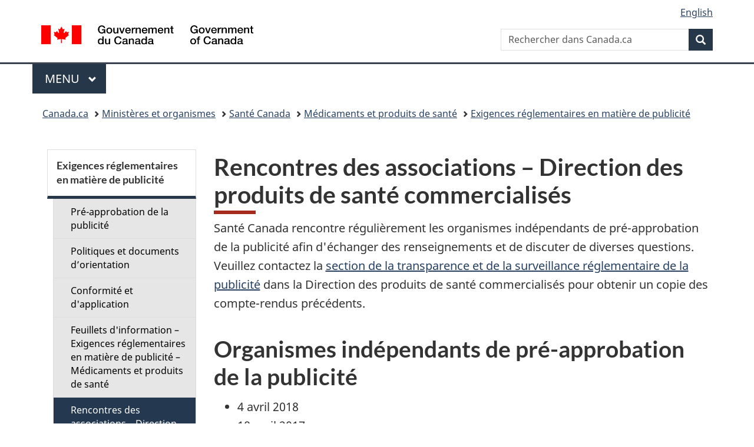

--- FILE ---
content_type: text/html;charset=utf-8
request_url: https://www.canada.ca/fr/sante-canada/services/medicaments-produits-sante/exigences-reglementaires-publicite/rencontres-associations.html
body_size: 7059
content:
<!doctype html>


<html class="no-js" dir="ltr" lang="fr" xmlns="http://www.w3.org/1999/xhtml">

<head prefix="og: http://ogp.me/ns#">
    
<meta http-equiv="X-UA-Compatible" content="IE=edge"/>
<meta charset="utf-8"/>
<title>Rencontres des associations – Direction des produits de santé commercialisés - Canada.ca</title>
<meta content="width=device-width,initial-scale=1" name="viewport"/>


	<link rel="schema.dcterms" href="http://purl.org/dc/terms/"/>
	<link rel="canonical" href="https://www.canada.ca/fr/sante-canada/services/medicaments-produits-sante/exigences-reglementaires-publicite/rencontres-associations.html"/>
    <link rel="alternate" hreflang="fr" href="https://www.canada.ca/fr/sante-canada/services/medicaments-produits-sante/exigences-reglementaires-publicite/rencontres-associations.html"/>
	
        <link rel="alternate" hreflang="en" href="https://www.canada.ca/en/health-canada/services/drugs-health-products/regulatory-requirements-advertising/association-meetings.html"/>
	
	
		<meta name="description" content="Comptes rendus des réunions entre Santé Canada et les organismes indépendants de pré-approbation de la publicité par Santé Canada"/>
	
	
		<meta name="keywords" content="réunion, rencontres des associations, organismes indépendants de pré-approbation de la publicité, compte-rendus, conseil consultatif de publicité pharmaceutique, ccpp, normes canadiennes de la publicité, ncp"/>
	
	
		<meta name="author" content="Santé Canada"/>
	
	
		<meta name="dcterms.title" content="Rencontres des associations – Direction des produits de santé commercialisés"/>
	
	
		<meta name="dcterms.description" content="Comptes rendus des réunions entre Santé Canada et les organismes indépendants de pré-approbation de la publicité par Santé Canada"/>
	
	
		<meta name="dcterms.creator" content="Santé Canada"/>
	
	
	
		<meta name="dcterms.language" title="ISO639-2/T" content="fra"/>
	
	
		<meta name="dcterms.subject" title="gccore" content="Santé et sécurité"/>
	
	
		<meta name="dcterms.issued" title="W3CDTF" content="2004-07-26"/>
	
	
		<meta name="dcterms.modified" title="W3CDTF" content="2014-05-02"/>
	
	
		<meta name="dcterms.audience" content="grand public"/>
	
	
		<meta name="dcterms.spatial" content="Canada"/>
	
	
		<meta name="dcterms.type" content="page de navigation"/>
	
	
	
	
	
		<meta name="dcterms.identifier" content="Santé_Canada"/>
	
	
	
        



	<meta prefix="fb: https://www.facebook.com/2008/fbml" property="fb:pages" content="378967748836213, 160339344047502, 184605778338568, 237796269600506, 10860597051, 14498271095, 209857686718, 160504807323251, 111156792247197, 113429762015861, 502566449790031, 312292485564363, 1471831713076413, 22724568071, 17294463927, 1442463402719857, 247990812241506, 730097607131117, 1142481292546228, 1765602380419601, 131514060764735, 307780276294187, 427238637642566, 525934210910141, 1016214671785090, 192657607776229, 586856208161152, 1146080748799944, 408143085978521, 490290084411688, 163828286987751, 565688503775086, 460123390028, 318424514044, 632493333805962, 370233926766473, 173004244677, 1562729973959056, 362400293941960, 769857139754987, 167891083224996, 466882737009651, 126404198009505, 135409166525475, 664638680273646, 169011506491295, 217171551640146, 182842831756930, 1464645710444681, 218822426028, 218740415905, 123326971154939, 125058490980757, 1062292210514762, 1768389106741505, 310939332270090, 285960408117397, 985916134909087, 655533774808209, 1522633664630497, 686814348097821, 230798677012118, 320520588000085, 103201203106202, 273375356172196, 61263506236, 353102841161, 1061339807224729, 1090791104267764, 395867780593657, 1597876400459657, 388427768185631, 937815283021844, 207409132619743, 1952090675003143, 206529629372368, 218566908564369, 175257766291975, 118472908172897, 767088219985590, 478573952173735, 465264530180856, 317418191615817, 428040827230778, 222493134493922, 196833853688656, 194633827256676, 252002641498535, 398018420213195, 265626156847421, 202442683196210, 384350631577399, 385499078129720, 178433945604162, 398240836869162, 326182960762584, 354672164565195, 375081249171867, 333050716732105, 118996871563050, 240349086055056, 119579301504003, 185184131584797, 333647780005544, 306255172770146, 369589566399283, 117461228379000, 349774478396157, 201995959908210, 307017162692056, 145928592172074, 122656527842056">


	


    


	<script src="//assets.adobedtm.com/be5dfd287373/abb618326704/launch-3eac5e076135.min.js"></script>










<link rel="stylesheet" href="https://use.fontawesome.com/releases/v5.15.4/css/all.css" integrity="sha256-mUZM63G8m73Mcidfrv5E+Y61y7a12O5mW4ezU3bxqW4=" crossorigin="anonymous"/>
<script blocking="render" src="/etc/designs/canada/wet-boew/js/gcdsloader.min.js"></script>
<link rel="stylesheet" href="/etc/designs/canada/wet-boew/css/theme.min.css"/>
<link href="/etc/designs/canada/wet-boew/assets/favicon.ico" rel="icon" type="image/x-icon"/>
<noscript><link rel="stylesheet" href="/etc/designs/canada/wet-boew/css/noscript.min.css"/></noscript>







                              <script>!function(a){var e="https://s.go-mpulse.net/boomerang/",t="addEventListener";if("False"=="True")a.BOOMR_config=a.BOOMR_config||{},a.BOOMR_config.PageParams=a.BOOMR_config.PageParams||{},a.BOOMR_config.PageParams.pci=!0,e="https://s2.go-mpulse.net/boomerang/";if(window.BOOMR_API_key="KBFUZ-C9D7G-RB8SX-GRGEN-HGMC9",function(){function n(e){a.BOOMR_onload=e&&e.timeStamp||(new Date).getTime()}if(!a.BOOMR||!a.BOOMR.version&&!a.BOOMR.snippetExecuted){a.BOOMR=a.BOOMR||{},a.BOOMR.snippetExecuted=!0;var i,_,o,r=document.createElement("iframe");if(a[t])a[t]("load",n,!1);else if(a.attachEvent)a.attachEvent("onload",n);r.src="javascript:void(0)",r.title="",r.role="presentation",(r.frameElement||r).style.cssText="width:0;height:0;border:0;display:none;",o=document.getElementsByTagName("script")[0],o.parentNode.insertBefore(r,o);try{_=r.contentWindow.document}catch(O){i=document.domain,r.src="javascript:var d=document.open();d.domain='"+i+"';void(0);",_=r.contentWindow.document}_.open()._l=function(){var a=this.createElement("script");if(i)this.domain=i;a.id="boomr-if-as",a.src=e+"KBFUZ-C9D7G-RB8SX-GRGEN-HGMC9",BOOMR_lstart=(new Date).getTime(),this.body.appendChild(a)},_.write("<bo"+'dy onload="document._l();">'),_.close()}}(),"".length>0)if(a&&"performance"in a&&a.performance&&"function"==typeof a.performance.setResourceTimingBufferSize)a.performance.setResourceTimingBufferSize();!function(){if(BOOMR=a.BOOMR||{},BOOMR.plugins=BOOMR.plugins||{},!BOOMR.plugins.AK){var e=""=="true"?1:0,t="",n="bu5hdbyx3iai22lslwiq-f-1cc77bd8f-clientnsv4-s.akamaihd.net",i="false"=="true"?2:1,_={"ak.v":"39","ak.cp":"780901","ak.ai":parseInt("231651",10),"ak.ol":"0","ak.cr":9,"ak.ipv":4,"ak.proto":"h2","ak.rid":"1357e02d","ak.r":47394,"ak.a2":e,"ak.m":"dscb","ak.n":"essl","ak.bpcip":"13.58.113.0","ak.cport":33020,"ak.gh":"23.33.84.207","ak.quicv":"","ak.tlsv":"tls1.3","ak.0rtt":"","ak.0rtt.ed":"","ak.csrc":"-","ak.acc":"","ak.t":"1769102737","ak.ak":"hOBiQwZUYzCg5VSAfCLimQ==GKHyrCV5jpmp0QlZuCB3wF+kIel2Yz+4x7UYGtDV69gKsWDT/CD8LMXZlZUxbinhHCDVUTDI1T6mZkgBaDdrA99YtxuQ3yHWDJhEliZ7ZAY/eTyMXU5Sm1MrGxhnG91iKOdOvNBgzTiT7YcL1Em3FXYNpNT5+QATQl/vVVC9UgDGMmSCrEP1kOoaBDZ4MnyzTh8QTXlDufu0E82j6SWM0HAr2tLhhcCjkInSL8fK4Cd3hCE1BvBuK6/uOIeXeRU+6V7kCPWyx9XapUmzEPqwxokXiRJYywlXStAtazwWYGD0gjmOJO/RwtOC6e+uDbiVUkDpFDlCE77sIXn5Zdc4mi81fSqEXcmFo/BSy1QYP0GV0vjbgEDbjMg7jUEaumWfG+i8viKAPVZo79IAQV2dcr7vqIgaAkFa5WSxwfCJywE=","ak.pv":"820","ak.dpoabenc":"","ak.tf":i};if(""!==t)_["ak.ruds"]=t;var o={i:!1,av:function(e){var t="http.initiator";if(e&&(!e[t]||"spa_hard"===e[t]))_["ak.feo"]=void 0!==a.aFeoApplied?1:0,BOOMR.addVar(_)},rv:function(){var a=["ak.bpcip","ak.cport","ak.cr","ak.csrc","ak.gh","ak.ipv","ak.m","ak.n","ak.ol","ak.proto","ak.quicv","ak.tlsv","ak.0rtt","ak.0rtt.ed","ak.r","ak.acc","ak.t","ak.tf"];BOOMR.removeVar(a)}};BOOMR.plugins.AK={akVars:_,akDNSPreFetchDomain:n,init:function(){if(!o.i){var a=BOOMR.subscribe;a("before_beacon",o.av,null,null),a("onbeacon",o.rv,null,null),o.i=!0}return this},is_complete:function(){return!0}}}}()}(window);</script></head>

<body vocab="http://schema.org/" typeof="WebPage" resource="#wb-webpage" class="">

    




    
        
        
        <div class="newpar new section">

</div>

    
        
        
        <div class="par iparys_inherited">

    
    
    
    
        
        
        <div class="global-header"><nav><ul id="wb-tphp">
	<li class="wb-slc"><a class="wb-sl" href="#wb-cont">Passer au contenu principal</a></li>
	<li class="wb-slc"><a class="wb-sl" href="#wb-info">Passer à « Au sujet du gouvernement »</a></li>
	<li class="wb-slc"><a class="wb-sl" href="#wb-sec">Passer au menu de la section</a></li>
</ul></nav>

<header>
	<div id="wb-bnr" class="container">
		<div class="row">
			
			<section id="wb-lng" class="col-xs-3 col-sm-12 pull-right text-right">
    <h2 class="wb-inv">Sélection de la langue</h2>
    <div class="row">
        <div class="col-md-12">
            <ul class="list-inline mrgn-bttm-0">
                <li>
                    <a lang="en" href="/en/health-canada/services/drugs-health-products/regulatory-requirements-advertising/association-meetings.html">
                        
                        
                            <span class="hidden-xs" translate="no">English</span>
                            <abbr title="English" class="visible-xs h3 mrgn-tp-sm mrgn-bttm-0 text-uppercase" translate="no">en</abbr>
                        
                    </a>
                </li>
                
                
            </ul>
        </div>
    </div>
</section>
				<div class="brand col-xs-9 col-sm-5 col-md-4" property="publisher" resource="#wb-publisher" typeof="GovernmentOrganization">
					
                    
					
						
						<a href="/fr.html" property="url">
							<img src="/etc/designs/canada/wet-boew/assets/sig-blk-fr.svg" alt="Gouvernement du Canada" property="logo"/>
							<span class="wb-inv"> /
								
								<span lang="en">Government of Canada</span>
							</span>
						</a>
					
					<meta property="name" content="Gouvernement du Canada"/>
					<meta property="areaServed" typeof="Country" content="Canada"/>
					<link property="logo" href="/etc/designs/canada/wet-boew/assets/wmms-blk.svg"/>
				</div>
				<section id="wb-srch" class="col-lg-offset-4 col-md-offset-4 col-sm-offset-2 col-xs-12 col-sm-5 col-md-4">
					<h2>Recherche</h2>
					
<form action="/fr/sr/srb.html" method="get" name="cse-search-box" role="search">
	<div class="form-group wb-srch-qry">
		
		    <label for="wb-srch-q" class="wb-inv">Rechercher dans Canada.ca</label>
			<input id="wb-srch-q" list="wb-srch-q-ac" class="wb-srch-q form-control" name="q" type="search" value="" size="34" maxlength="170" placeholder="Rechercher dans Canada.ca"/>
		    
		

		<datalist id="wb-srch-q-ac">
		</datalist>
	</div>
	<div class="form-group submit">
	<button type="submit" id="wb-srch-sub" class="btn btn-primary btn-small" name="wb-srch-sub"><span class="glyphicon-search glyphicon"></span><span class="wb-inv">Recherche</span></button>
	</div>
</form>

				</section>
		</div>
	</div>
	<hr/>
	
	<div class="container"><div class="row">
		
        <div class="col-md-8">
        <nav class="gcweb-menu" typeof="SiteNavigationElement">
		<h2 class="wb-inv">Menu</h2>
		<button type="button" aria-haspopup="true" aria-expanded="false">Menu<span class="wb-inv"> principal</span> <span class="expicon glyphicon glyphicon-chevron-down"></span></button>
<ul role="menu" aria-orientation="vertical" data-ajax-replace="/content/dam/canada/sitemenu/sitemenu-v2-fr.html">
	<li role="presentation"><a role="menuitem" tabindex="-1" href="https://www.canada.ca/fr/services/emplois.html">Emplois et milieu de travail</a></li>
	<li role="presentation"><a role="menuitem" tabindex="-1" href="https://www.canada.ca/fr/services/immigration-citoyennete.html">Immigration et citoyenneté</a></li>
	<li role="presentation"><a role="menuitem" tabindex="-1" href="https://voyage.gc.ca/">Voyage et tourisme</a></li>
	<li role="presentation"><a role="menuitem" tabindex="-1" href="https://www.canada.ca/fr/services/entreprises.html">Entreprises et industrie</a></li>
	<li role="presentation"><a role="menuitem" tabindex="-1" href="https://www.canada.ca/fr/services/prestations.html">Prestations</a></li>
	<li role="presentation"><a role="menuitem" tabindex="-1" href="https://www.canada.ca/fr/services/sante.html">Santé</a></li>
	<li role="presentation"><a role="menuitem" tabindex="-1" href="https://www.canada.ca/fr/services/impots.html">Impôts</a></li>
	<li role="presentation"><a role="menuitem" tabindex="-1" href="https://www.canada.ca/fr/services/environnement.html">Environnement et ressources naturelles</a></li>
	<li role="presentation"><a role="menuitem" tabindex="-1" href="https://www.canada.ca/fr/services/defense.html">Sécurité nationale et défense</a></li>
	<li role="presentation"><a role="menuitem" tabindex="-1" href="https://www.canada.ca/fr/services/culture.html">Culture, histoire et sport</a></li>
	<li role="presentation"><a role="menuitem" tabindex="-1" href="https://www.canada.ca/fr/services/police.html">Services de police, justice et urgences</a></li>
	<li role="presentation"><a role="menuitem" tabindex="-1" href="https://www.canada.ca/fr/services/transport.html">Transport et infrastructure</a></li>
	<li role="presentation"><a role="menuitem" tabindex="-1" href="https://www.international.gc.ca/world-monde/index.aspx?lang=fra">Canada et le monde</a></li>
	<li role="presentation"><a role="menuitem" tabindex="-1" href="https://www.canada.ca/fr/services/finance.html">Argent et finances</a></li>
	<li role="presentation"><a role="menuitem" tabindex="-1" href="https://www.canada.ca/fr/services/science.html">Science et innovation</a></li>
	<li role="presentation"><a role="menuitem" tabindex="-1" href="https://www.canada.ca/fr/services/evenements-vie.html">Gérer les événements de la vie</a></li>	
</ul>

		
        </nav>   
        </div>
		
		
		
    </div></div>
	
		<nav id="wb-bc" property="breadcrumb"><h2 class="wb-inv">Vous êtes ici :</h2><div class="container"><ol class="breadcrumb">
<li><a href='/fr.html'>Canada.ca</a></li>
<li><a href='/fr/gouvernement/min.html'>Ministères et organismes</a></li>
<li><a href='/fr/sante-canada.html'>Santé Canada</a></li>
<li><a href='/fr/sante-canada/services/medicaments-produits-sante.html'>Médicaments et produits de santé</a></li>
<li><a href='/fr/sante-canada/services/medicaments-produits-sante/exigences-reglementaires-publicite.html'>Exigences réglementaires en matière de publicité</a></li>
</ol></div></nav>


	

  
</header>
</div>

    

</div>

    




	



    
    <div class="container">
        <div class="row">
            <main property="mainContentOfPage" resource="#wb-main" typeof="WebPageElement" class="col-md-9 col-md-push-3">
                <div class="mwstitle section">

    <h1 property="name" id="wb-cont" dir="ltr">
Rencontres des associations – Direction des produits de santé commercialisés</h1>
	</div>
<div class="mwsbodytext text parbase section">
    

    
        <a id="cont" name="cont"></a>
    


</div>
<div class="mwsbodytext text parbase section">
    

    
        <p>Santé Canada rencontre régulièrement les organismes indépendants de pré-approbation de la publicité afin d'échanger des renseignements et de discuter de diverses questions. Veuillez contactez la <a href="/fr/sante-canada/organisation/a-propos-sante-canada/directions-generales-agences/direction-generale-produits-sante-aliments/direction-produits-sante-commercialises.html#contact2">section de la transparence et de la surveillance réglementaire de la publicité</a> dans la Direction des produits de santé commercialisés pour obtenir un copie des compte-rendus précédents.</p>
<h2>Organismes indépendants de pré-approbation de la publicité</h2>
<ul>
<li>4 avril 2018</li>
<li>18 avril 2017</li>
<li>13 avril 2016</li>
<li>14 avril 2015</li>
<li>22 avril 2014</li>
</ul>

    


</div>


                <section class="pagedetails">
    <h2 class="wb-inv">Détails de la page</h2>

    

    
    
<gcds-date-modified>
	2018-05-09
</gcds-date-modified>


</section>
            </main>
            <nav class="wb-sec col-md-3 col-md-pull-9" typeof="SiteNavigationElement" id="wb-sec">
                <div>
    <h2 id="wb-sec-h" class="wb-inv">Section Menu</h2>
    <section class="list-group menu list-unstyled">
        <h3 class="wb-navcurr"><a href="/fr/sante-canada/services/medicaments-produits-sante/exigences-reglementaires-publicite.html">Exigences réglementaires en matière de publicité</a></h3>
        <ul class="list-group menu list-unstyled">
            <li><a href="/fr/sante-canada/services/medicaments-produits-sante/exigences-reglementaires-publicite/approbation-publicite.html" class="list-group-item">Pré-approbation de la publicité</a>
                
            </li>
        
            <li><a href="/fr/sante-canada/services/medicaments-produits-sante/exigences-reglementaires-publicite/politiques-lignes-directrices.html" class="list-group-item">Politiques et documents d’orientation</a>
                
            </li>
        
            <li><a href="/fr/sante-canada/services/medicaments-produits-sante/exigences-reglementaires-publicite/conformite-application.html" class="list-group-item">Conformité et d&#39;application</a>
                
            </li>
        
            <li><a href="/fr/sante-canada/services/medicaments-produits-sante/exigences-reglementaires-publicite/feuillets-information.html" class="list-group-item">Feuillets d&#39;information – Exigences réglementaires en matière de publicité – Médicaments et produits de santé</a>
                
            </li>
        
            <li><a href="/fr/sante-canada/services/medicaments-produits-sante/exigences-reglementaires-publicite/rencontres-associations.html" class="list-group-item wb-navcurr">Rencontres des associations – Direction des produits de santé commercialisés</a>
                
            </li>
        
            <li><a href="/fr/sante-canada/services/medicaments-produits-sante/exigences-reglementaires-publicite/incidents-publicite-produits-sante.html" class="list-group-item">Aperçu : Incidents concernant la publicité de produits de santé</a>
                
            </li>
        </ul>
    </section>
 <!-- comment --></div>
            </nav>
        </div>
    </div>

    
    



    




    
        
        
        <div class="newpar new section">

</div>

    
        
        
        <div class="par iparys_inherited">

    
    
    
    

</div>

    




    




    
        
        
        <div class="newpar new section">

</div>

    
        
        
        <div class="par iparys_inherited">

    
    
    
    
        
        
        <div class="global-footer">
    <footer id="wb-info">
	    <h2 class="wb-inv">À propos de ce site</h2>
    	<div class="gc-contextual"><div class="container">
    <nav>
        <h3>Santé Canada</h3>
        <ul class="list-col-xs-1 list-col-sm-2 list-col-md-3">
            <li><a href="/fr/sante-canada/organisation/contactez-nous.html">Contactez-nous</a></li>
        </ul>
    </nav>
</div></div>	
        <div class="gc-main-footer">
			<div class="container">
	<nav>
		<h3>Gouvernement du Canada</h3>
		<ul class="list-col-xs-1 list-col-sm-2 list-col-md-3">
			<li><a href="/fr/contact.html">Toutes les coordonnées</a></li>
			<li><a href="/fr/gouvernement/min.html">Ministères et organismes</a></li>
			<li><a href="/fr/gouvernement/systeme.html">À propos du gouvernement</a></li>
		</ul>
		<h4><span class="wb-inv">Thèmes et sujets</span></h4>
		<ul class="list-unstyled colcount-sm-2 colcount-md-3">
			<li><a href="/fr/services/emplois.html">Emplois</a></li>
			<li><a href="/fr/services/immigration-citoyennete.html">Immigration et citoyenneté</a></li>
			<li><a href="https://voyage.gc.ca/">Voyage et tourisme</a></li>
			<li><a href="/fr/services/entreprises.html">Entreprises</a></li>
			<li><a href="/fr/services/prestations.html">Prestations</a></li>
			<li><a href="/fr/services/sante.html">Santé</a></li>
			<li><a href="/fr/services/impots.html">Impôts</a></li>
			<li><a href="/fr/services/environnement.html">Environnement et ressources naturelles</a></li>
			<li><a href="/fr/services/defense.html">Sécurité nationale et défense</a></li>
			<li><a href="/fr/services/culture.html">Culture, histoire et sport</a></li>
			<li><a href="/fr/services/police.html">Services de police, justice et urgences</a></li>
			<li><a href="/fr/services/transport.html">Transport et infrastructure</a></li>
			<li><a href="https://www.international.gc.ca/world-monde/index.aspx?lang=fra">Le Canada et le monde</a></li>
			<li><a href="/fr/services/finance.html">Argent et finances</a></li>
			<li><a href="/fr/services/science.html">Science et innovation</a></li>
			<li><a href="/fr/services/autochtones.html">Autochtones</a></li>
			<li><a href="/fr/services/veterans-militaire.html">Vétérans et militaires</a></li>
			<li><a href="/fr/services/jeunesse.html">Jeunesse</a></li>
			<li><a href="/fr/services/evenements-vie.html">Gérer les événements de la vie</a></li>
		</ul>
	</nav>
</div>
        </div>
        <div class="gc-sub-footer">
            <div class="container d-flex align-items-center">
            <nav>
                <h3 class="wb-inv">Organisation du gouvernement du Canada</h3>
                <ul>
                
                    		<li><a href="https://www.canada.ca/fr/sociaux.html">Médias sociaux</a></li>
		<li><a href="https://www.canada.ca/fr/mobile.html">Applications mobiles</a></li>
		<li><a href="https://www.canada.ca/fr/gouvernement/a-propos-canada-ca.html">À propos de Canada.ca</a></li>
                
                <li><a href="/fr/transparence/avis.html">Avis</a></li>
                <li><a href="/fr/transparence/confidentialite.html">Confidentialité</a></li>
                </ul>
            </nav>
                <div class="wtrmrk align-self-end">
                    <img src="/etc/designs/canada/wet-boew/assets/wmms-blk.svg" alt="Symbole du gouvernement du Canada"/>
                </div>
            </div>
        </div>
    </footer>

</div>

    

</div>

    




    







    <script type="text/javascript">_satellite.pageBottom();</script>






<script src="//ajax.googleapis.com/ajax/libs/jquery/2.2.4/jquery.min.js" integrity="sha256-BbhdlvQf/xTY9gja0Dq3HiwQF8LaCRTXxZKRutelT44=" crossorigin="anonymous"></script>
<script src="/etc/designs/canada/wet-boew/js/ep-pp.min.js"></script>
<script src="/etc/designs/canada/wet-boew/js/wet-boew.min.js"></script>
<script src="/etc/designs/canada/wet-boew/js/theme.min.js"></script>




</body>
</html>
